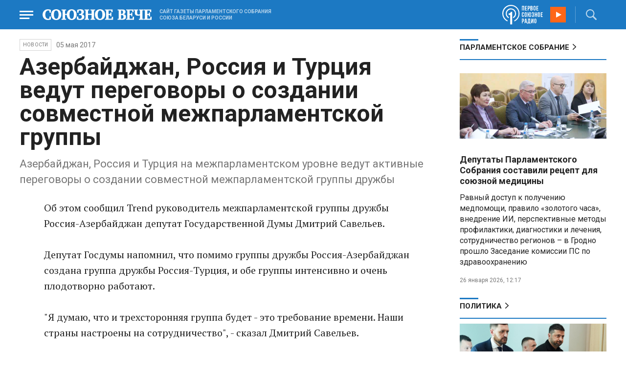

--- FILE ---
content_type: text/html; charset=UTF-8
request_url: https://www.souzveche.ru/news/37019/
body_size: 9807
content:

<!DOCTYPE html>
<html lang="ru">

<head>
    <title>Азербайджан, Россия и Турция ведут переговоры о создании совместной межпарламентской группы - Союзное Вече</title>

    <meta charset="UTF-8" />
    <meta http-equiv="Content-Type" content="text/html; charset=utf-8">
    <meta http-equiv="X-UA-Compatible" content="IE=edge" />
    <meta name="viewport" content="width=device-width">
    <meta name="referrer" content="origin">

    <meta name="yandex-verification" content="5971b1c0ef0230e2" />
    <meta name="zen-verification" content="o9ZuOFuPAR5zU5cAhcc0XUgr4xZVhqG823jhh3jEoEvXHsXLhPPcFSKHXurw61Ag" />

    <link rel="stylesheet" href="/local/templates/2023/css/animate.css" type="text/css" />
    <link rel="stylesheet" href="/local/templates/2023/css/main.css?21" type="text/css" />

    <link rel="icon" href="/local/templates/2023/favicon.ico" type="image/x-icon">
    <meta property="og:image" content="https://www.souzveche.ru/souzveche-logo.jpg" />
    <meta property="og:title" content="Азербайджан, Россия и Турция ведут переговоры о создании совместной межпарламентской группы - Союзное Вече" />
    <meta property="og:description" content="Азербайджан, Россия и Турция на межпарламентском уровне ведут активные переговоры о создании совместной межпарламентской группы дружбы" />


    <script src="/local/templates/2023/js/jquery.min.js"></script>
    <script src="/local/templates/2023/js/main.js?21"></script>

    <link rel="preconnect" href="https://fonts.googleapis.com">
    <link rel="preconnect" href="https://fonts.gstatic.com" crossorigin>
    <link href="https://fonts.googleapis.com/css2?family=PT+Serif:ital,wght@0,400;0,700;1,400;1,700&family=Roboto:wght@400;500;700&display=swap" rel="stylesheet">

    <meta http-equiv="Content-Type" content="text/html; charset=UTF-8" />
<meta name="robots" content="index, follow" />
<meta name="keywords" content="союзное государство, Лукашенко, Путин, Рапота, Нарышкин, Андрейченко, Христенко, Валовая, Матвиенко, союз, интеграция, политика, экономика, общество. культура, спорт" />
<meta name="description" content="Азербайджан, Россия и Турция на межпарламентском уровне ведут активные переговоры о создании совместной межпарламентской группы дружбы" />
<link href="/local/templates/2023/styles.css?1698480964832" type="text/css"  data-template-style="true"  rel="stylesheet" />
<script src="/local/templates/2023/components/custom/radio/.default/script.js?1698480964323"></script>

</head>

<body>
        <div class="page_wrapper agr">

            <!-- Header start -->
        <div class="headline_clear flex"></div>
        <div class="header bblue fixed w100">
            <div class="menu_more bblue h100 fixed fadeInLeft animated" id="menu_more">
                <div class="auto anim">
                <ul class="f16"><li><b>РУБРИКИ</b></li><li><a href="/articles/politics/">Первые лица</a></li><li><a href="/articles/tribune_deputy/">Парламентское Собрание</a></li><li><a href="/articles/economy/">Экономика</a></li><li><a href="/articles/community/">Общество</a></li><li><a href="/articles/science/">Наука</a></li><li><a href="/articles/culture/">Культура</a></li><li><a href="/articles/sport/">Спорт</a></li><li><a href="/articles/tourism/">Туризм</a></li><li><a href="/articles/laws_and_rights/">Вопрос-ответ</a></li><li><a href="/videonews/"><span style="padding-top: 16px;">Видео</span></a></li></ul><ul class="f14"><li><b>О НАС</b></li><li><a href="/about/">О сайте</a></li><li><a href="/contacts/">Контакты</a></li><li><a href="/rules/">Правовая информация</a></li></ul>                </div>

                <div class="socium flex row bblue">
                    <a target="_blank" href="https://vk.com/souzveche"><img src="/local/templates/2023/i/header/vk.svg" /></a>
                    <a target="_blank" href=""><img src="/local/templates/2023/i/header/ok.svg" /></a>
                    <a target="_blank" href="https://www.youtube.com/channel/UCeme9Tyhq3FxWDzDa1PlYMA"><img src="/local/templates/2023/i/header/youtube.svg" /></a>
                    <a target="_blank" href="https://t.me/souz_veche"><img src="/local/templates/2023/i/header/tg.svg" /></a>
                    <a target="_blank" href="https://dzen.ru/ru_by?share_to=link"><img src="/local/templates/2023/i/header/zen2.svg"></a>
                    <a target="_blank" href="https://max.ru/ru_by"><svg width="22" height="21" viewBox="0 0 25 24" fill="none" xmlns="http://www.w3.org/2000/svg"><path fill-rule="evenodd" clip-rule="evenodd" d="M12.3405 23.9342C9.97568 23.9342 8.87728 23.5899 6.97252 22.2125C5.76041 23.762 1.94518 24.9672 1.77774 22.9012C1.77774 21.3535 1.42788 20.0492 1.04269 18.6132C0.570922 16.8544 0.0461426 14.898 0.0461426 12.0546C0.0461426 5.27426 5.6424 0.175079 12.2777 0.175079C18.913 0.175079 24.1153 5.52322 24.1153 12.1205C24.1153 18.7178 18.7474 23.9342 12.3405 23.9342ZM12.4368 6.03673C9.20791 5.86848 6.68817 8.0948 6.13253 11.5794C5.6724 14.465 6.48821 17.9812 7.18602 18.1582C7.51488 18.2416 8.35763 17.564 8.87711 17.0475C9.73154 17.5981 10.712 18.0245 11.8019 18.0813C15.1168 18.254 18.0544 15.6761 18.228 12.382C18.4016 9.08792 15.7517 6.20946 12.4368 6.03673Z" fill="currentColor"></path></svg></a>
                </div>
            </div>


            <div class="wrapper pl0">
                <div class="flex between row ">
                    <div class="flex row center">
                        <a href="javascript:void(0);" class="menu p15 anim" id="menu"></a>
                        <a href="/" class="logo flex center"><img src="/local/templates/2023/i/header/logo.svg" /></a>
                        <p class="flex ml15 wordmark f10"><b>САЙТ ГАЗЕТЫ ПАРЛАМЕНТСКОГО СОБРАНИЯ СОЮЗА БЕЛАРУСИ И РОССИИ</b></p>
                    </div>
                    <div class="flex row center">
                        
<audio id="FirstUnionRadio_Source">
	<source src="https://souz.hostingradio.ru:80/souz128.mp3?radiostatistica=souzveche" type="audio/mp3">
</audio>
<div class="radio flex row center active">
    <span class="icon"><img src="/local/templates/2023/i/header/radio.svg"></span>
    <a id="FirstUnionRadio" class="play flex anim" href="javascript:void(0);"></a>
</div>
                        <div class="search flex center" id="search">
                            <form class="form fadeInRight animated" action="/search/">
                                <input class="text f18" type="text" name="q" placeholder="Поиск по сайту" >
                                <input class="submit f14" type="submit" value="Найти">
                            </form>
                            <a class="flex center anim" href="javascript:void(0);"></a>
                        </div>
                    </div>
                </div>
            </div>
        </div>
        <!-- Header end -->

        
<div class="article_block">
	<div class="wrapper main flex row between start">
						

<article class="left flex column start article">
    <div class="flex row tagblock center wrap">
        <a class="tag f10 anim uppercase" href="/news/">НОВОСТИ</a>
        <time class="time f14" datetime="2017-05-05T00:00:00+03:00">05 мая 2017</time>
		    </div>
    <h1>Азербайджан, Россия и Турция ведут переговоры о создании совместной межпарламентской группы</h1>
    <h4>Азербайджан, Россия и Турция на межпарламентском уровне ведут активные переговоры о создании совместной межпарламентской группы дружбы</h4>

    <div class="flex column body_article">
		
		<div class="p">
		Об этом сообщил Trend руководитель межпарламентской группы дружбы Россия-Азербайджан депутат Государственной Думы Дмитрий Савельев.<br>
 <br>
 Депутат Госдумы напомнил, что помимо группы дружбы Россия-Азербайджан создана группа дружбы Россия-Турция, и обе группы интенсивно и очень плодотворно работают.<br>
 <br>
 "Я думаю, что и трехсторонняя группа будет - это требование времени. Наши страны настроены на сотрудничество", - сказал Дмитрий Савельев.<br>
 <br>
 Говоря о планах по сотрудничеству в рамках группы дружбы Россия-Азербайджан на ближайшее будущее, Дмитрий Савельев сообщил, что планируются взаимные поездки групп парламентариев, проведение совместных заседаний с обсуждением актуальных вопросов двухсторонних отношений. В то же время отдельным и одним из самых важных пунктов, по его словам, является просветительская деятельность. В частности, запланированы широкомасштабные акции в российских и азербайджанских СМИ с целью донесения до граждан информации об истории и культуре двух государств и о развитии двусторонних отношений.<br>
<br>
<a href="http://www.belta.by/">Источник</a>		</div>

        <div style="text-align: right; opacity: 0.5">
    <script src="https://yastatic.net/share2/share.js"></script>
    <div class="ya-share2" data-curtain data-color-scheme="blackwhite" data-services="vkontakte,odnoklassniki,telegram,viber,whatsapp"></div>
</div>

	        <div class="flex row tagblock last center">
				<a class="tag f10 anim uppercase" href="/search/?tags=политика" title="Вывести материалы по тегу &laquo;политика&raquo;">политика</a> <a class="tag f10 anim uppercase" href="/search/?tags=общество" title="Вывести материалы по тегу &laquo;общество&raquo;">общество</a> <a class="tag f10 anim uppercase" href="/search/?tags=новости" title="Вывести материалы по тегу &laquo;новости&raquo;">новости</a>	        </div>	
			

	</div>
</article>


<div class="right flex column start ">
    
    
<div class="flex column w100">
    <h2 class="h2 v2 uppercase"><a href="/articles/tribune_deputy/">Парламентское Собрание</a></h2>
    <div class="flex column stars">
        <span class="imgzoom cursor">
            <img src="/upload/iblock/27f/y2ii6hmq8eb02bhv40yscnx4jgmd8db0/izobrazhenie_2026_01_26_131829526.png" >
        </span>
        <h3 class="h3"><a href="/articles/our-union/99603/">Депутаты Парламентского Собрания составили рецепт для союзной медицины</a></h3>
        <p>Равный доступ к получению
медпомощи, правило «золотого часа», внедрение ИИ, перспективные методы
профилактики, диагностики и лечения, сотрудничество регионов – в Гродно прошло Заседание
комиссии ПС по здравоохранению</p>
        <time class="time f12" datetime="2026-01-26T12:17:56+03:00">26 января 2026, 12:17</time>
    </div>
</div>

    
<div class="flex column w100">
    <h2 class="h2 v2 uppercase"><a href="/articles/politics/">Политика</a></h2>
    <div class="flex column stars">
        <span class="imgzoom cursor">
            <img src="/upload/iblock/3b1/uhmdlvsmlqjisj8j4gv2t0w4s0nwht1c/izobrazhenie_2026_01_26_203222513.png" >
        </span>
        <h3 class="h3"><a href="/articles/politics/99612/">Советская Москва и имперский Петербург</a></h3>
        <p>
	 &nbsp;Что мешает плохому танцору Зеленскому, чтобы достичь мира?
</p>
        <time class="time f12" datetime="2026-01-26T18:14:52+03:00">26 января 2026, 18:14</time>
    </div>
</div>

    <div class="flex column w100">
        <h2 class="h2 v2"><a href="/articles/mneniya/">МНЕНИЯ</a></h2>
<div class="flex row wrap minds between">
    <div class="flex column">
        <div class="flex row mind">
            <div class="img"><img src="/upload/iblock/8a0/fsy3ohn7buiyed20iw373c9jye1xbjfq/Kristina-Vorobyeva.jpg"></div>
            <div class="text">
                <blockquote><a href="/articles/mneniya/99632/"> Вот и встретились два одиночества…</a></blockquote>
                <p class="name">Кристина Воробьёва</p>
                                <p class="more"><p>
	 Повесть о том, как встретились Володимир Лександорович и Светлана Георгиевна
</p></p>
                            </div>
        </div>
    </div>
    <div class="flex column">
        <div class="flex row mind">
            <div class="img"><img src="/upload/iblock/ebd/yte8kj244uawbpqhqeikczeonlexws7c/Zausaylov_-CHizhikov.jpg"></div>
            <div class="text">
                <blockquote><a href="/articles/mneniya/99627/"> Европе – труба</a></blockquote>
                <p class="name">Анатолий Заусайлов</p>
                                <p class="more"><p>
	 Старый Свет добровольно отказывается от российского газа
</p></p>
                            </div>
        </div>
    </div>
    <div class="flex column">
        <div class="flex row mind">
            <div class="img"><img src="/upload/iblock/a8c/1rx3mbwfehss58z24mk0i0ios8y5hwsc/Vasilev-Panyukov.jpg"></div>
            <div class="text">
                <blockquote><a href="/articles/mneniya/99587/"> Татьянин день как день ВДВ </a></blockquote>
                <p class="name">Михаил Васильев</p>
                                <p class="more">Студенты
до революции в этот день безнаказанно буянили именем императрицы И в этом был
глубокий смысл</p>
                            </div>
        </div>
    </div>
</div>
    </div>
            <div class="flex column three">
            <h2 class="h2 v2"><a href="">ТЕЛЕГРАМ RUBY. ОПЕРАТИВНО</a></h2>
            <ul class="flex column between ruby">
                            <li class="flex column">
                    <a href="https://t.me/souz_veche" target="_blank" rel="nofollow">Путин возложил цветы к монументу «Рубежный камень» на Невском пятачке</a>
                    <time class="time f12" datetime="2026-01-27T15:09:04+03:00">27 января 2026, 15:09</time>
                </li>
                            <li class="flex column">
                    <a href="https://t.me/souz_veche" target="_blank" rel="nofollow">Белоусов на переговорах с китайским коллегой адмиралом Дун Цзюнем отметил высокий уровень взаимодействия ВС России и Народно-освободительной армии Китая, сообщили в МО РФ.</a>
                    <time class="time f12" datetime="2026-01-27T15:44:04+03:00">27 января 2026, 15:44</time>
                </li>
                            <li class="flex column">
                    <a href="https://t.me/souz_veche" target="_blank" rel="nofollow">Госдума приняла в первом чтении законопроект об обязанности операторов по запросу ФСБ отключать связь при атаке БПЛА</a>
                    <time class="time f12" datetime="2026-01-27T16:20:15+03:00">27 января 2026, 16:20</time>
                </li>
                            <li class="flex column">
                    <a href="https://t.me/souz_veche" target="_blank" rel="nofollow">Мишустин поручил поддерживать рост числа российских брендов</a>
                    <time class="time f12" datetime="2026-01-27T17:03:04+03:00">27 января 2026, 17:03</time>
                </li>
                            <li class="flex column">
                    <a href="https://t.me/souz_veche" target="_blank" rel="nofollow">Еврокомиссия готовит предложение о запрете странам ЕС закупать ядерное топливо в России, сообщила представитель ЕК Анна-Кайса Итконен</a>
                    <time class="time f12" datetime="2026-01-27T17:41:04+03:00">27 января 2026, 17:41</time>
                </li>
                            <li class="flex column">
                    <a href="https://t.me/souz_veche" target="_blank" rel="nofollow">Слуцкий предложил ввести ответственность за трудоустройство мигрантов в охрану и наделить Росгвардию правом на внеплановые проверки охранных организаций.</a>
                    <time class="time f12" datetime="2026-01-27T18:22:04+03:00">27 января 2026, 18:22</time>
                </li>
                            <li class="flex column">
                    <a href="https://t.me/souz_veche" target="_blank" rel="nofollow">После завершения украинского конфликта "все сломают себе ноги", стремясь отправиться в Россию на деловые переговоры, заявил премьер-министр Словакии Роберт Фицо.</a>
                    <time class="time f12" datetime="2026-01-27T19:01:04+03:00">27 января 2026, 19:01</time>
                </li>
                            <li class="flex column">
                    <a href="https://t.me/souz_veche" target="_blank" rel="nofollow">Заявление Кишинева о "вызывающем отношении" России к Молдавии не имеет оснований, сообщила Мария Захарова</a>
                    <time class="time f12" datetime="2026-01-27T19:40:18+03:00">27 января 2026, 19:40</time>
                </li>
                            <li class="flex column">
                    <a href="https://t.me/souz_veche" target="_blank" rel="nofollow">Зеленский утверждает, что готов встретиться с Путиным, чтобы обсудить вопросы территорий и ЗАЭС</a>
                    <time class="time f12" datetime="2026-01-27T19:57:12+03:00">27 января 2026, 19:57</time>
                </li>
                            <li class="flex column">
                    <a href="https://t.me/souz_veche" target="_blank" rel="nofollow">Конец света стал ближе: стрелки «Часов Судного дня» переведены в положение 85 секунд до «ядерной полуночи»</a>
                    <time class="time f12" datetime="2026-01-27T20:22:04+03:00">27 января 2026, 20:22</time>
                </li>
                        </ul>
        </div>
        </div>

	</div>
</div>

<div class="blueline bblue jcenter flex article">
    <div class="flex row wrapper between center">
        <div class="flex row buttons between wrap body_article">
            <a target="_blank" href="https://vk.com/souzveche"><img src="/local/templates/2023/i/header/bvk.svg">вк</a>
<a target="_blank" href="https://ok.ru/souzveche" style__="letter-spacing: -1px; font-family: 'PT Serif Narrow'"><img src="/local/templates/2023/i/header/bok.svg">ок</a>
<a target="_blank" href="https://www.youtube.com/channel/UCeme9Tyhq3FxWDzDa1PlYMA"><img src="/local/templates/2023/i/header/byou.svg">youtube</a>
<a target="_blank" href="https://t.me/souz_veche"><img src="/local/templates/2023/i/header/btg.svg">telegram</a>
<a target="_blank" href="https://dzen.ru/ru_by?share_to=link"><img src="/local/templates/2023/i/header/bzen2.svg">ru–by</a>
<a target="_blank" href="https://max.ru/ru_by"><img src="/local/templates/2023/i/header/bmax.jpg" style="width: 22px; height: 22px;">MAX</a>

        </div>
    </div>
</div>


<div class="wrapper readmore">
    <div class="flex column between body_article">
        <h2>Читайте также</h2>
        <div class="in flex row start auto stretch">
            <div class="flex column stars between">
                <div>
    			                    <span class="imgzoom cursor">
                        <img src="/upload/iblock/3b1/uhmdlvsmlqjisj8j4gv2t0w4s0nwht1c/izobrazhenie_2026_01_26_203222513.png">
                    </span>
    			                    <h3 class="h3"><a href="/articles/politics/99612/">Советская Москва и имперский Петербург</a></h3>
                </div>

                <div class="bottom flex center">
                    <a class="tag f10 anim uppercase" href="/articles/politics/">Политика</a>
                    <time class="time f12" datetime="2026-01-26T18:14:52+03:00">26 января 2026</time>
                </div>
            </div>
            <div class="flex column stars between">
                <div>
    			                    <span class="imgzoom cursor">
                        <img src="/upload/iblock/c2e/2xqdah0dybyp4t1xba10fe3huwklhwzn/photo_2026_01_27_18_27_20.jpg">
                    </span>
    			                    <h3 class="h3"><a href="/articles/culture/99631/">Памяти блокады: «Кому нужна музыка, когда хочется есть?»</a></h3>
                </div>

                <div class="bottom flex center">
                    <a class="tag f10 anim uppercase" href="/articles/culture/">Культура</a>
                    <time class="time f12" datetime="2026-01-27T18:25:17+03:00">27 января 2026</time>
                </div>
            </div>
            <div class="flex column stars between">
                <div>
    			                    <span class="imgzoom cursor">
                        <img src="/upload/iblock/273/xtpo8j81xwubkidjkp46rpu7a08zs0zu/izobrazhenie_2026_01_02_193549982.png">
                    </span>
    			                    <h3 class="h3"><a href="/articles/community/99246/">Скользить, взлетать и мягко приземляться</a></h3>
                </div>

                <div class="bottom flex center">
                    <a class="tag f10 anim uppercase" href="/articles/community/">Общество</a>
                    <time class="time f12" datetime="2026-01-17T19:34:00+03:00">17 января 2026</time>
                </div>
            </div>
            <div class="flex column stars between">
                <div>
    			                    <span class="imgzoom cursor">
                        <img src="/upload/iblock/27f/y2ii6hmq8eb02bhv40yscnx4jgmd8db0/izobrazhenie_2026_01_26_131829526.png">
                    </span>
    			                    <h3 class="h3"><a href="/articles/our-union/99603/">Депутаты Парламентского Собрания составили рецепт для союзной медицины</a></h3>
                </div>

                <div class="bottom flex center">
                    <a class="tag f10 anim uppercase" href="/articles/our-union/">Союзное</a>
                    <time class="time f12" datetime="2026-01-26T12:17:56+03:00">26 января 2026</time>
                </div>
            </div>
            <div class="flex column stars between">
                <div>
    			                    <span class="imgzoom cursor">
                        <img src="/upload/iblock/27f/y2ii6hmq8eb02bhv40yscnx4jgmd8db0/izobrazhenie_2026_01_26_131829526.png">
                    </span>
    			                    <h3 class="h3"><a href="/articles/our-union/99603/">Депутаты Парламентского Собрания составили рецепт для союзной медицины</a></h3>
                </div>

                <div class="bottom flex center">
                    <a class="tag f10 anim uppercase" href="/articles/our-union/">Союзное</a>
                    <time class="time f12" datetime="2026-01-26T12:17:56+03:00">26 января 2026</time>
                </div>
            </div>
            <div class="flex column stars between">
                <div>
    			                    <span class="imgzoom cursor">
                        <img src="/upload/iblock/3e1/izptc7ut2cm04ecns96xxuk911t5t8m9/izobrazhenie_2026_01_14_163421098.png">
                    </span>
    			                    <h3 class="h3"><a href="/articles/our-union/99375/">Сергей РАЧКОВ об отношениях между нашими странами: «Выполняем союзнические обязательства и делаем это честно»</a></h3>
                </div>

                <div class="bottom flex center">
                    <a class="tag f10 anim uppercase" href="/articles/our-union/">Союзное</a>
                    <time class="time f12" datetime="2026-01-14T16:31:54+03:00">14 января 2026</time>
                </div>
            </div>
        </div>
    </div>
</div>


        <!-- footer -->
        <div class="grayline jcenter flex">
            <div class="flex row wrapper between center jcenter uppercase">
<a href="/about/">О сайте</a><a href="/contacts/">Контакты</a><a href="/authors/">Авторы</a><a href="/rules/">Правовая информация</a>            </div>
        </div>

        <div class="footer jcenter flex bblue">
            <div class="flex row wrapper between start ">
                <div class="flex row p18">
                    <img src="/local/templates/2023/i/header/footer.png" >
                </div>
                <div class="flex row between  text">
                    <div class="flex column   ">
                        <p>© 1991-2026 «Союзное Вече». Сетевое издание зарегистрировано роскомнадзором, свидетельство эл № фc77-52606 от 25 января 2013 года. </p>
                        <p>Вся информация, размещенная на веб-сайте www.souzveche.ru, охраняется в соответствии с законодательством РФ об авторском праве и международными соглашениями.</p>
                    
                        <p style="opacity: 0.25; cursor: pointer; display: none;"><a rel="nofollow" onclick="toOldDesign();">Старый дизайн</a></p>
                        <script>
                            function toOldDesign()
                            {
                                document.cookie='DESIGN2023=N;path=/; SameSite=None; Secure;'
                                document.location.reload();
                            }
                        </script>
                    </div>
                    <div class="flex column   ">
                        <p>127015, г. Москва, ул. Новодмитровская, д. 2Б, 7 этаж, помещение 701 <br>Главный редактор Камека Светлана Владимировна <br>Первый зам. главного редактора Раковская Лариса Павловна</p>
                        <p>Приобретение авторских прав: 8 (495) 637-64-88 (доб.8800)</p>
                    </div>
                </div>
            </div>
        </div>

        <script>
            $(document).ready(function () {
                $(window).on('load', function(){ 
                    // Выравнивает главные новости относительно главного модуля 
                    $('.main_news').height($('.main_block').height() - 30);
                });
            });	
        </script>
    </div>

<!-- Yandex.Metrika counter -->
<script type="text/javascript" >
   (function(m,e,t,r,i,k,a){m[i]=m[i]||function(){(m[i].a=m[i].a||[]).push(arguments)};
   m[i].l=1*new Date();
   for (var j = 0; j < document.scripts.length; j++) {if (document.scripts[j].src === r) { return; }}
   k=e.createElement(t),a=e.getElementsByTagName(t)[0],k.async=1,k.src=r,a.parentNode.insertBefore(k,a)})
   (window, document, "script", "https://mc.yandex.ru/metrika/tag.js", "ym");

   ym(32231609, "init", {
        clickmap:true,
        trackLinks:true,
        accurateTrackBounce:true,
        webvisor:true
   });
</script>
<noscript><div><img src="https://mc.yandex.ru/watch/32231609" style="position:absolute; left:-9999px;" alt="" /></div></noscript>
<!-- /Yandex.Metrika counter -->

<script>
	(function(i,s,o,g,r,a,m){i['GoogleAnalyticsObject']=r;i[r]=i[r]||function(){
			(i[r].q=i[r].q||[]).push(arguments)},i[r].l=1*new Date();a=s.createElement(o),
		m=s.getElementsByTagName(o)[0];a.async=1;a.src=g;m.parentNode.insertBefore(a,m)
	})(window,document,'script','https://www.google-analytics.com/analytics.js','ga');
	ga('create', 'UA-89163769-1', 'auto');
	ga('send', 'pageview');
</script>


<!--LiveInternet counter--><script>
new Image().src = "https://counter.yadro.ru/hit?r"+
escape(document.referrer)+((typeof(screen)=="undefined")?"":
";s"+screen.width+"*"+screen.height+"*"+(screen.colorDepth?
screen.colorDepth:screen.pixelDepth))+";u"+escape(document.URL)+
";h"+escape(document.title.substring(0,150))+
";"+Math.random();</script><!--/LiveInternet-->

</body>

</html>

--- FILE ---
content_type: text/css
request_url: https://www.souzveche.ru/local/templates/2023/styles.css?1698480964832
body_size: 229
content:
.wysiyug .morenews {
	border: 1px solid gray;
	padding: 5px;
	background-color: #eee;
}

.wysiyug .morenews h3 {
	border-bottom: 1px solid gray;
}

.wysiyug .helper {
	border: 1px solid gray;
	padding: 5px;
	background-color: #fff2be;
}

.wysiyug .helper h2 {
	color: red;
	border-bottom: 1px solid gray;
}

.wysiyug .vlink {
	border: 1px solid gray;
	padding: 5px;
	background-color: #007eb0;
	color: white;
	font-weight: bold;
}

.wysiyug .photo_label {
	padding: 5px;
	border: 1px solid #999;
	background-color: #f6f6f6;
	font-style: italic;
}

.wysiyug .photo_label:before {
	content: "Подпись: ";
	font-weight: bold;
	font-style: normal;
	color: #999;
}

.wysiyug .helper_photoalbum {
	padding: 5px;
	background-color: cadetblue;
	color: white;
}

.wysiyug .helper_photoalbum:before {
	content: "Фотоальбом";
}

--- FILE ---
content_type: image/svg+xml
request_url: https://www.souzveche.ru/local/templates/2023/i/header/logo.svg
body_size: 11971
content:
<svg xmlns="http://www.w3.org/2000/svg" width="222.923" height="22" viewBox="408 19 222.923 22"><g data-name="logoSV"><g data-name="Path 1"><path d="M424.912 39.716c-2.54.97-4.574 1.19-6.07 1.19-2.542 0-5.338-.406-7.793-2.976-2.288-2.382-3.05-5.422-3.05-7.93 0-3.102 1.242-6.895 4.687-9.244 1.356-.94 3.276-1.724 6.297-1.724 2.033 0 4.01.438 5.929 1.253v5.673h-2.597l-.678-3.855-.48-.5a5.542 5.542 0 0 0-1.468-.189c-2.26 0-3.586 1.222-4.066 1.754-1.327 1.442-2.119 3.825-2.119 6.74 0 2.443.538 4.668 1.61 6.203.82 1.13 2.288 2.414 4.575 2.414.508 0 1.158-.094 1.468-.126l.451-.469.707-4.075h2.597v5.861Z" fill="#fff" fill-rule="evenodd"/><path d="M424.912 39.716c-2.54.97-4.574 1.19-6.07 1.19-2.542 0-5.338-.406-7.793-2.976-2.288-2.382-3.05-5.422-3.05-7.93 0-3.102 1.242-6.895 4.687-9.244 1.356-.94 3.276-1.724 6.297-1.724 2.033 0 4.01.438 5.929 1.253v5.673h-2.597l-.678-3.855-.48-.5a5.542 5.542 0 0 0-1.468-.189c-2.26 0-3.586 1.222-4.066 1.754-1.327 1.442-2.119 3.825-2.119 6.74 0 2.443.538 4.668 1.61 6.203.82 1.13 2.288 2.414 4.575 2.414.508 0 1.158-.094 1.468-.126l.451-.469.707-4.075h2.597v5.861Z" stroke-linejoin="round" stroke-linecap="round" stroke="rgba(0,0,0,0 )" fill="transparent"/></g><g data-name="Path 2"><path d="M442.473 21.226c2.626 2.162 3.812 5.422 3.812 8.713 0 3.07-1.017 6.204-3.418 8.398-1.779 1.63-4.263 2.663-7.17 2.663-2.655 0-4.999-.877-6.721-2.413-1.865-1.66-3.502-4.545-3.502-8.711 0-2.256.509-5.986 3.502-8.525 1.553-1.317 3.897-2.351 7.003-2.351 2.258 0 4.49.597 6.494 2.226ZM432.73 23.2c-1.072 1.599-1.61 4.106-1.61 6.863 0 3.229.736 5.39 1.667 6.739.96 1.378 2.117 1.817 3.134 1.817.876 0 2.06-.345 3.02-1.692 1.187-1.693 1.696-4.419 1.696-7.115 0-3.29-.735-5.327-1.498-6.487-1.128-1.723-2.513-1.943-3.303-1.943-.932 0-2.117.376-3.106 1.818Z" fill="#fff" fill-rule="evenodd"/><path d="M442.473 21.226c2.626 2.162 3.812 5.422 3.812 8.713 0 3.07-1.017 6.204-3.418 8.398-1.779 1.63-4.263 2.663-7.17 2.663-2.655 0-4.999-.877-6.721-2.413-1.865-1.66-3.502-4.545-3.502-8.711 0-2.256.509-5.986 3.502-8.525 1.553-1.317 3.897-2.351 7.003-2.351 2.258 0 4.49.597 6.494 2.226ZM432.73 23.2c-1.072 1.599-1.61 4.106-1.61 6.863 0 3.229.736 5.39 1.667 6.739.96 1.378 2.117 1.817 3.134 1.817.876 0 2.06-.345 3.02-1.692 1.187-1.693 1.696-4.419 1.696-7.115 0-3.29-.735-5.327-1.498-6.487-1.128-1.723-2.513-1.943-3.303-1.943-.932 0-2.117.376-3.106 1.818Z" stroke-linejoin="round" stroke-linecap="round" stroke="rgba(0,0,0,0 )" fill="transparent"/></g><g data-name="Path 3"><path d="m446.762 38.65 1.723-.125.48-.595V21.853l-.48-.47-1.723-.126V19.44h9.374v1.818l-1.693.125-.453.47v6.518h3.615c.34-3.98 2.315-6.172 3.274-7.02.707-.626 2.91-2.35 6.721-2.35 2.937 0 4.998 1.097 6.326 2.226 2.513 2.13 3.698 5.515 3.698 8.743 0 3.01-1.016 6.206-3.333 8.368-1.72 1.63-4.15 2.663-6.972 2.663-2.515 0-4.801-.877-6.44-2.413-1.383-1.315-3.162-3.948-3.302-8.085h-3.587v7.428l.453.595 1.693.126v1.817h-9.374v-1.817Zm17.76-15.45c-1.355 2.13-1.497 5.265-1.497 6.863 0 1.692.17 4.576 1.554 6.739.677 1.065 1.58 1.817 2.965 1.817.79 0 1.948-.282 2.88-1.692 1.44-2.163 1.554-5.766 1.554-7.115 0-1.817-.17-4.513-1.414-6.517-.677-1.097-1.637-1.913-3.105-1.913-1.27 0-2.203.658-2.937 1.818Z" fill="#fff" fill-rule="evenodd"/><path d="m446.762 38.65 1.723-.125.48-.595V21.853l-.48-.47-1.723-.126V19.44h9.374v1.818l-1.693.125-.453.47v6.518h3.615c.34-3.98 2.315-6.172 3.274-7.02.707-.626 2.91-2.35 6.721-2.35 2.937 0 4.998 1.097 6.326 2.226 2.513 2.13 3.698 5.515 3.698 8.743 0 3.01-1.016 6.206-3.333 8.368-1.72 1.63-4.15 2.663-6.972 2.663-2.515 0-4.801-.877-6.44-2.413-1.383-1.315-3.162-3.948-3.302-8.085h-3.587v7.428l.453.595 1.693.126v1.817h-9.374v-1.817Zm17.76-15.45c-1.355 2.13-1.497 5.265-1.497 6.863 0 1.692.17 4.576 1.554 6.739.677 1.065 1.58 1.817 2.965 1.817.79 0 1.948-.282 2.88-1.692 1.44-2.163 1.554-5.766 1.554-7.115 0-1.817-.17-4.513-1.414-6.517-.677-1.097-1.637-1.913-3.105-1.913-1.27 0-2.203.658-2.937 1.818Z" stroke-linejoin="round" stroke-linecap="round" stroke="rgba(0,0,0,0 )" fill="transparent"/></g><g data-name="Path 4"><path d="M482.562 28.433c.31.032.903.064 1.412.064.79 0 1.92-.157 2.627-.94.565-.628.79-1.661.79-2.665 0-.815-.141-1.88-.848-2.633-.705-.751-1.637-.845-2.399-.845-.68 0-1.186.062-1.639.188l-.48.5-.677 3.856h-2.597v-5.673a16.812 16.812 0 0 1 6.438-1.253c2.935 0 4.32.627 4.94 1.002.931.533 2.4 1.787 2.4 4.294 0 1.286-.422 2.32-1.298 3.197-.79.783-2.035 1.41-3.077 1.66v.064c1.27.031 2.822.563 3.782 1.472.594.565 1.44 1.724 1.44 3.666 0 1.506-.45 3.48-2.456 4.89-1.751 1.223-4.49 1.63-6.467 1.63-2.822 0-5.166-.784-6.267-1.191v-5.86h2.597l.706 4.074.453.469c.592.095 1.072.126 1.722.126 1.129 0 2.428-.126 3.331-.972 1.044-.94 1.16-2.35 1.16-3.102 0-.72-.086-1.63-.68-2.413-.79-1.034-1.948-1.16-2.738-1.16-.65 0-1.469.063-2.175.188v-2.633Z" fill="#fff" fill-rule="evenodd"/><path d="M482.562 28.433c.31.032.903.064 1.412.064.79 0 1.92-.157 2.627-.94.565-.628.79-1.661.79-2.665 0-.815-.141-1.88-.848-2.633-.705-.751-1.637-.845-2.399-.845-.68 0-1.186.062-1.639.188l-.48.5-.677 3.856h-2.597v-5.673a16.812 16.812 0 0 1 6.438-1.253c2.935 0 4.32.627 4.94 1.002.931.533 2.4 1.787 2.4 4.294 0 1.286-.422 2.32-1.298 3.197-.79.783-2.035 1.41-3.077 1.66v.064c1.27.031 2.822.563 3.782 1.472.594.565 1.44 1.724 1.44 3.666 0 1.506-.45 3.48-2.456 4.89-1.751 1.223-4.49 1.63-6.467 1.63-2.822 0-5.166-.784-6.267-1.191v-5.86h2.597l.706 4.074.453.469c.592.095 1.072.126 1.722.126 1.129 0 2.428-.126 3.331-.972 1.044-.94 1.16-2.35 1.16-3.102 0-.72-.086-1.63-.68-2.413-.79-1.034-1.948-1.16-2.738-1.16-.65 0-1.469.063-2.175.188v-2.633Z" stroke-linejoin="round" stroke-linecap="round" stroke="rgba(0,0,0,0 )" fill="transparent"/></g><g data-name="Path 5"><path d="M503.173 19.439v1.818l-1.693.125-.453.47v6.425h7.058v-6.424l-.45-.47-1.694-.126V19.44h9.373v1.818l-1.75.125-.453.47V37.93l.452.595 1.75.126v1.817h-9.372v-1.817l1.693-.126.451-.595v-7.334h-7.058v7.334l.453.595 1.693.126v1.817H493.8v-1.817l1.722-.126.479-.595V21.853l-.479-.47-1.722-.126V19.44h9.374Z" fill="#fff" fill-rule="evenodd"/><path d="M503.173 19.439v1.818l-1.693.125-.453.47v6.425h7.058v-6.424l-.45-.47-1.694-.126V19.44h9.373v1.818l-1.75.125-.453.47V37.93l.452.595 1.75.126v1.817h-9.372v-1.817l1.693-.126.451-.595v-7.334h-7.058v7.334l.453.595 1.693.126v1.817H493.8v-1.817l1.722-.126.479-.595V21.853l-.479-.47-1.722-.126V19.44h9.374Z" stroke-linejoin="round" stroke-linecap="round" stroke="rgba(0,0,0,0 )" fill="transparent"/></g><g data-name="Path 6"><path d="M532.084 21.226c2.626 2.162 3.812 5.422 3.812 8.713 0 3.07-1.017 6.204-3.417 8.398-1.778 1.63-4.264 2.663-7.171 2.663-2.655 0-4.999-.877-6.72-2.413-1.864-1.66-3.501-4.545-3.501-8.711 0-2.256.508-5.986 3.501-8.525 1.552-1.317 3.895-2.351 7.003-2.351 2.257 0 4.489.597 6.493 2.226Zm-9.741 1.974c-1.073 1.599-1.61 4.106-1.61 6.863 0 3.229.735 5.39 1.666 6.739.96 1.378 2.117 1.817 3.134 1.817.875 0 2.062-.345 3.02-1.692 1.188-1.693 1.696-4.419 1.696-7.115 0-3.29-.733-5.327-1.497-6.487-1.13-1.723-2.512-1.943-3.304-1.943-.932 0-2.117.376-3.105 1.818Z" fill="#fff" fill-rule="evenodd"/><path d="M532.084 21.226c2.626 2.162 3.812 5.422 3.812 8.713 0 3.07-1.017 6.204-3.417 8.398-1.778 1.63-4.264 2.663-7.171 2.663-2.655 0-4.999-.877-6.72-2.413-1.864-1.66-3.501-4.545-3.501-8.711 0-2.256.508-5.986 3.501-8.525 1.552-1.317 3.895-2.351 7.003-2.351 2.257 0 4.489.597 6.493 2.226Zm-9.741 1.974c-1.073 1.599-1.61 4.106-1.61 6.863 0 3.229.735 5.39 1.666 6.739.96 1.378 2.117 1.817 3.134 1.817.875 0 2.062-.345 3.02-1.692 1.188-1.693 1.696-4.419 1.696-7.115 0-3.29-.733-5.327-1.497-6.487-1.13-1.723-2.512-1.943-3.304-1.943-.932 0-2.117.376-3.105 1.818Z" stroke-linejoin="round" stroke-linecap="round" stroke="rgba(0,0,0,0 )" fill="transparent"/></g><g data-name="Path 7"><path d="m535.668 38.65 1.892-.125.452-.595V21.853l-.452-.47-1.892-.126V19.44h15.53v5.235h-2.43l-.451-2.76-.395-.343h-4.998v6.926h2.965l.424-.44.283-2.256h2.004v7.71h-2.004l-.283-2.257-.424-.438h-2.965v7.521h5.873l.396-.502.453-3.448h2.427v6.081h-16.405v-1.817Z" fill="#fff" fill-rule="evenodd"/><path d="m535.668 38.65 1.892-.125.452-.595V21.853l-.452-.47-1.892-.126V19.44h15.53v5.235h-2.43l-.451-2.76-.395-.343h-4.998v6.926h2.965l.424-.44.283-2.256h2.004v7.71h-2.004l-.283-2.257-.424-.438h-2.965v7.521h5.873l.396-.502.453-3.448h2.427v6.081h-16.405v-1.817Z" stroke-linejoin="round" stroke-linecap="round" stroke="rgba(0,0,0,0 )" fill="transparent"/></g><g data-name="Path 8"><path d="M571.359 19.41c1.615 0 3.34.281 4.465 1.128 1.094.814 1.698 2.038 1.698 3.762 0 1.127-.248 2.005-.987 2.944-.93 1.19-1.999 1.724-3.122 1.913v.061c.74.032 2.411.252 3.588 1.254.74.627 1.533 1.66 1.533 3.918 0 2.131-.74 3.542-1.89 4.513-1.726 1.473-4.19 1.536-5.066 1.536h-10.05v-1.817l1.726-.127.438-.595V21.822l-.438-.47-1.726-.125V19.41h9.831Zm-2.902 9.12c1.808.187 2.874-.377 3.396-1.066.464-.627.683-1.63.683-2.632 0-.847-.136-1.943-.902-2.665-.712-.658-1.727-.752-2.465-.752h-.712v7.115Zm0 9.872c1.45.125 3.23.125 4.244-1.16.712-.91.768-2.131.768-2.727 0-1.16-.247-2.382-1.288-3.134-.958-.689-2.411-.72-2.847-.72h-.877v7.74Z" fill="#fff" fill-rule="evenodd"/><path d="M571.359 19.41c1.615 0 3.34.281 4.465 1.128 1.094.814 1.698 2.038 1.698 3.762 0 1.127-.248 2.005-.987 2.944-.93 1.19-1.999 1.724-3.122 1.913v.061c.74.032 2.411.252 3.588 1.254.74.627 1.533 1.66 1.533 3.918 0 2.131-.74 3.542-1.89 4.513-1.726 1.473-4.19 1.536-5.066 1.536h-10.05v-1.817l1.726-.127.438-.595V21.822l-.438-.47-1.726-.125V19.41h9.831Zm-2.902 9.12c1.808.187 2.874-.377 3.396-1.066.464-.627.683-1.63.683-2.632 0-.847-.136-1.943-.902-2.665-.712-.658-1.727-.752-2.465-.752h-.712v7.115Zm0 9.872c1.45.125 3.23.125 4.244-1.16.712-.91.768-2.131.768-2.727 0-1.16-.247-2.382-1.288-3.134-.958-.689-2.411-.72-2.847-.72h-.877v7.74Z" stroke-linejoin="round" stroke-linecap="round" stroke="rgba(0,0,0,0 )" fill="transparent"/></g><g data-name="Path 9"><path d="m578.943 38.622 1.836-.127.438-.595V21.822l-.438-.47-1.836-.125V19.41h15.064v5.233h-2.357l-.437-2.757-.382-.345h-4.849v6.925h2.875l.41-.438.276-2.256h1.942v7.71h-1.942l-.275-2.256-.411-.44h-2.875v7.52h5.697l.382-.5.439-3.447h2.355v6.08h-15.912v-1.817Z" fill="#fff" fill-rule="evenodd"/><path d="m578.943 38.622 1.836-.127.438-.595V21.822l-.438-.47-1.836-.125V19.41h15.064v5.233h-2.357l-.437-2.757-.382-.345h-4.849v6.925h2.875l.41-.438.276-2.256h1.942v7.71h-1.942l-.275-2.256-.411-.44h-2.875v7.52h5.697l.382-.5.439-3.447h2.355v6.08h-15.912v-1.817Z" stroke-linejoin="round" stroke-linecap="round" stroke="rgba(0,0,0,0 )" fill="transparent"/></g><g data-name="Path 10"><path d="M603.29 19.41v1.817l-1.478.125-.438.47v4.2c0 1.818.383 2.54.574 2.79.356.501 1.015.971 2.218.971.247 0 1.563-.031 3.122-.721v-7.24l-.465-.47-1.505-.125V19.41h8.981v1.817l-1.698.125-.438.47V37.9l.438.595 1.698.127v1.817h-9.447v-1.817l2.025-.127.41-.595v-6.52c-2.134.566-3.558.723-4.627.723-2.218 0-3.971-.627-4.93-1.881-1.013-1.316-1.013-2.79-1.013-4.293v-4.107l-.464-.47-1.507-.125V19.41h8.544Z" fill="#fff" fill-rule="evenodd"/><path d="M603.29 19.41v1.817l-1.478.125-.438.47v4.2c0 1.818.383 2.54.574 2.79.356.501 1.015.971 2.218.971.247 0 1.563-.031 3.122-.721v-7.24l-.465-.47-1.505-.125V19.41h8.981v1.817l-1.698.125-.438.47V37.9l.438.595 1.698.127v1.817h-9.447v-1.817l2.025-.127.41-.595v-6.52c-2.134.566-3.558.723-4.627.723-2.218 0-3.971-.627-4.93-1.881-1.013-1.316-1.013-2.79-1.013-4.293v-4.107l-.464-.47-1.507-.125V19.41h8.544Z" stroke-linejoin="round" stroke-linecap="round" stroke="rgba(0,0,0,0 )" fill="transparent"/></g><g data-name="Path 11"><path d="m615.011 38.622 1.834-.127.44-.595V21.822l-.44-.47-1.834-.125V19.41h15.063v5.233h-2.356l-.439-2.757-.382-.345h-4.846v6.925h2.875l.41-.438.273-2.256h1.947v7.71h-1.947l-.274-2.256-.41-.44h-2.874v7.52h5.694l.384-.5.438-3.447h2.355v6.08h-15.91v-1.817Z" fill="#fff" fill-rule="evenodd"/><path d="m615.011 38.622 1.834-.127.44-.595V21.822l-.44-.47-1.834-.125V19.41h15.063v5.233h-2.356l-.439-2.757-.382-.345h-4.846v6.925h2.875l.41-.438.273-2.256h1.947v7.71h-1.947l-.274-2.256-.41-.44h-2.874v7.52h5.694l.384-.5.438-3.447h2.355v6.08h-15.91v-1.817Z" stroke-linejoin="round" stroke-linecap="round" stroke="rgba(0,0,0,0 )" fill="transparent"/></g></g></svg>